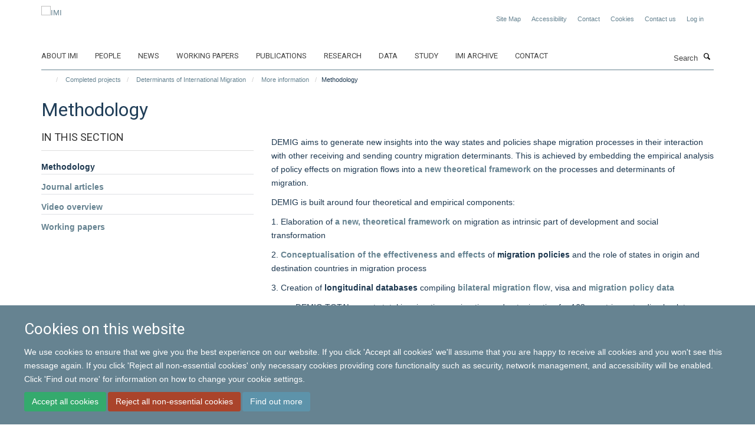

--- FILE ---
content_type: text/html;charset=utf-8
request_url: https://www.migrationinstitute.org/completed-projects/demig/more/method
body_size: 9860
content:
<!doctype html>
<html xmlns="http://www.w3.org/1999/xhtml" lang="en" xml:lang="en">

    <head><base href="https://www.migrationinstitute.org/completed-projects/demig/more/method/" />
        <meta charset="utf-8" />
        <meta name="viewport" content="width=device-width, initial-scale=1.0" />
        <meta name="apple-mobile-web-app-capable" content="yes" />
        <meta name="apple-mobile-web-app-title" content="Haiku" />
        
        <meta http-equiv="Content-Type" content="text/html; charset=utf-8" /><meta content="text/plain" name="DC.format" /><meta content="Web Page" name="DC.type" /><meta content="2015/03/31 - " name="DC.date.valid_range" /><meta content="2020-10-01T01:54:04+00:00" name="DC.date.modified" /><meta content="2017-08-24T00:29:07+00:00" name="DC.date.created" /><meta content="en" name="DC.language" /><meta name="og:title" content="Methodology" /><meta name="og:url" content="https://www.migrationinstitute.org/completed-projects/demig/more/method" /><meta name="twitter:card" content="summary_large_image" /><meta name="twitter:title" content="Methodology" /><meta name="generator" content="Plone - http://plone.org" /><meta itemprop="url" content="https://www.migrationinstitute.org/completed-projects/demig/more/method" /><title>Methodology — IMI</title>
        
        
        
        
        
    <link rel="stylesheet" type="text/css" media="screen" href="https://www.migrationinstitute.org/portal_css/Turnkey%20Theme/resourcecollective.cookielawcookielaw-cachekey-8d3fee94d332b6d2644af1a42072abf0.css" /><link rel="stylesheet" type="text/css" href="https://www.migrationinstitute.org/portal_css/Turnkey%20Theme/themebootstrapcssselect2-cachekey-43e4c347f262515ce28f69cf1769c973.css" /><link rel="stylesheet" type="text/css" href="https://www.migrationinstitute.org/portal_css/Turnkey%20Theme/themebootstrapcssmagnific.popup-cachekey-b9d20ec7c3ecf9a795d35eceb74af50b.css" /><link rel="stylesheet" type="text/css" media="screen" href="https://www.migrationinstitute.org/portal_css/Turnkey%20Theme/resourcecollective.covercsscover-cachekey-bcbffdf70d90757041297463b40f51f4.css" /><link rel="stylesheet" type="text/css" media="screen" href="https://www.migrationinstitute.org/portal_css/Turnkey%20Theme/resourcehaiku.coveroverlays-cachekey-4dd8c73b3029b3c6e2b8e2771bff6c28.css" /><link rel="stylesheet" type="text/css" href="https://www.migrationinstitute.org/portal_css/Turnkey%20Theme/resourcehaiku.coverhaiku.chooser-cachekey-e5248b2170b193f5762f862579da9622.css" /><link rel="stylesheet" type="text/css" href="https://www.migrationinstitute.org/portal_css/Turnkey%20Theme/resourcehaiku.widgets.imagehaiku.image.widget-cachekey-cfb48d119e44d1938111519053323b49.css" /><link rel="canonical" href="https://www.migrationinstitute.org/completed-projects/demig/more/method" /><link rel="search" href="https://www.migrationinstitute.org/@@search" title="Search this site" /><link rel="shortcut icon" type="image/x-icon" href="https://www.migrationinstitute.org/images/logos/favicon?v=c2f30dfe-c611-11f0-897c-77bfd2ab8f9f" /><link rel="apple-touch-icon" href="https://www.migrationinstitute.org/images/logos/apple-touch-icon?v=c2f30dff-c611-11f0-897c-77bfd2ab8f9f" /><script type="text/javascript" src="https://www.migrationinstitute.org/portal_javascripts/Turnkey%20Theme/resourcecollective.cookielawcookielaw_disabler-cachekey-95677d72aedaab44271cbf1c9e8fda65.js"></script><script type="text/javascript" src="https://www.migrationinstitute.org/portal_javascripts/Turnkey%20Theme/themebootstrapjsvendorrespond-cachekey-c9eb8442532371a656c965e266f342e6.js"></script><script type="text/javascript" src="https://www.migrationinstitute.org/portal_javascripts/Turnkey%20Theme/resourceplone.app.jquery-cachekey-f81b7418b9ae8abb42aa0b30c41e11d5.js"></script><script type="text/javascript" src="https://www.migrationinstitute.org/portal_javascripts/Turnkey%20Theme/++theme++bootstrap/js/vendor/bootstrap.js"></script><script type="text/javascript" src="https://www.migrationinstitute.org/portal_javascripts/Turnkey%20Theme/themebootstrapjspluginsvendorjquery.trunk8-cachekey-33fa0a5d185d294fbb8dc5df89e47be0.js"></script><script type="text/javascript" src="https://www.migrationinstitute.org/portal_javascripts/Turnkey%20Theme/plone_javascript_variables-cachekey-7d129c1a703be60a3f586a7763e85c86.js"></script><script type="text/javascript" src="https://www.migrationinstitute.org/portal_javascripts/Turnkey%20Theme/resourceplone.app.jquerytools-cachekey-b14fe0711035d1bc1a8cb8eb51aabc55.js"></script><script type="text/javascript" src="https://www.migrationinstitute.org/portal_javascripts/Turnkey%20Theme/mark_special_links-cachekey-38546f3bb03fa37a8574b93f4a90a14c.js"></script><script type="text/javascript" src="https://www.migrationinstitute.org/portal_javascripts/Turnkey%20Theme/resourceplone.app.discussion.javascriptscomments-cachekey-12c0daf8f1b71ddc85302d256239923e.js"></script><script type="text/javascript" src="https://www.migrationinstitute.org/portal_javascripts/Turnkey%20Theme/themebootstrapjspluginsvendorselect2-cachekey-f9180f294f429e1ad66dd0d41df5159f.js"></script><script type="text/javascript" src="https://www.migrationinstitute.org/portal_javascripts/Turnkey%20Theme/++theme++bootstrap/js/plugins/vendor/jquery.html5-placeholder-shim.js"></script><script type="text/javascript" src="https://www.migrationinstitute.org/portal_javascripts/Turnkey%20Theme/++theme++bootstrap/js/vendor/hammer.js"></script><script type="text/javascript" src="https://www.migrationinstitute.org/portal_javascripts/Turnkey%20Theme/themebootstrapjspluginshaikujquery.navigation-portlets-cachekey-0683b1f10c1c7d3abd4e5c41e2392297.js"></script><script type="text/javascript" src="https://www.migrationinstitute.org/portal_javascripts/Turnkey%20Theme/themebootstrapjspluginsvendormasonry-cachekey-cc5b95587ba9aa79d66cfb079f9a20b7.js"></script><script type="text/javascript" src="https://www.migrationinstitute.org/portal_javascripts/Turnkey%20Theme/themebootstrapjspluginsvendorimagesloaded-cachekey-1bbd3ab21dc6ed9359225e877d4e9f0a.js"></script><script type="text/javascript" src="https://www.migrationinstitute.org/portal_javascripts/Turnkey%20Theme/++theme++bootstrap/js/plugins/vendor/jquery.lazysizes.js"></script><script type="text/javascript" src="https://www.migrationinstitute.org/portal_javascripts/Turnkey%20Theme/++theme++bootstrap/js/plugins/vendor/jquery.magnific.popup.js"></script><script type="text/javascript" src="https://www.migrationinstitute.org/portal_javascripts/Turnkey%20Theme/themebootstrapjspluginsvendorjquery.toc-cachekey-04d48efc92e8c86db0710757c52462ac.js"></script><script type="text/javascript" src="https://www.migrationinstitute.org/portal_javascripts/Turnkey%20Theme/++theme++bootstrap/js/turnkey-various.js"></script><script type="text/javascript" src="https://www.migrationinstitute.org/portal_javascripts/Turnkey%20Theme/resourcecollective.coverjsmain-cachekey-f8ce72d0ce1b68427a19469e87c3bb6d.js"></script><script type="text/javascript" src="https://www.migrationinstitute.org/portal_javascripts/Turnkey%20Theme/resourcecollective.cookielawcookielaw_banner-cachekey-61792696c12d5a65a1f4252449021ff3.js"></script><script type="text/javascript">
        jQuery(function($){
            if (typeof($.datepicker) != "undefined"){
              $.datepicker.setDefaults(
                jQuery.extend($.datepicker.regional[''],
                {dateFormat: 'mm/dd/yy'}));
            }
        });
        </script><script>(function(w,d,s,l,i){w[l]=w[l]||[];w[l].push({'gtm.start':
new Date().getTime(),event:'gtm.js'});var f=d.getElementsByTagName(s)[0],
j=d.createElement(s),dl=l!='dataLayer'?'&l='+l:'';j.async=true;j.src=
'https://www.googletagmanager.com/gtm.js?id='+i+dl;f.parentNode.insertBefore(j,f);
})(window,document,'script','dataLayer','GTM-P7V6XF');</script><script async="" src="https://www.googletagmanager.com/gtag/js?id=UA-264203-9"></script><script>
  window.dataLayer = window.dataLayer || [];
  function gtag(){dataLayer.push(arguments);}
  gtag('js', new Date());

  gtag('config', 'UA-110824523-1');
</script><script async="" src="https://www.googletagmanager.com/gtag/js?id=G-QVKDXSC1ZX"></script><script>
window.dataLayer = window.dataLayer || [];
function gtag(){dataLayer.push(arguments);}
gtag('js', new Date());
gtag('config', 'G-QVKDXSC1ZX');
</script>
    <link href="https://www.migrationinstitute.org/++theme++sublime-east-bay/screen.css" rel="stylesheet" />
  
    <link href="https://www.migrationinstitute.org/++theme++sublime-east-bay/style.css" rel="stylesheet" />
  <style type="text/css" class="extra-css" id="global-extra-css">.label-primary {
    background-color: #98a7ae !important;
}

.text-info {
    color: #668391 !important;
}

h4.text-info {
    font-size: 1.23077rem;
}

p.details {
    font-size: 13px;
}

/* To be removed when the social media widget is ready */
.icons-breadcrumbs
{ text-align: right; margin: 0px; }
.icons-breadcrumbs ul
{ margin: 0px; }
.icons-breadcrumbs i
{ width: 30px !important; height: 30px !important; line-height: 30px !important; font-size: 13px !important; }</style></head>

    <body class="template-view portaltype-turnkeypage site-Plone section-completed-projects subsection-demig subsection-demig-more subsection-demig-more-method userrole-anonymous no-toolbar mount-007" dir="ltr"><div id="cookienotification">

    <div class="container">
    
        <div class="row">
        
            <div class="col-md-12">
                <h2>
                    Cookies on this website
                </h2>
                
            </div>
        
            <div class="col-md-12">
                <p>
                    We use cookies to ensure that we give you the best experience on our website. If you click 'Accept all cookies' we'll assume that you are happy to receive all cookies and you won't see this message again. If you click 'Reject all non-essential cookies' only necessary cookies providing core functionality such as security, network management, and accessibility will be enabled. Click 'Find out more' for information on how to change your cookie settings.
                </p>
                
            </div>
    
            <div class="col-md-12">
                <a class="btn btn-success cookie-continue" href="https://www.migrationinstitute.org/@@enable-cookies?&amp;came_from=https://www.migrationinstitute.org/completed-projects/demig/more/method">Accept all cookies</a>
                <a class="btn btn-danger cookie-disable" href="https://www.migrationinstitute.org/@@disable-cookies?came_from=https://www.migrationinstitute.org/completed-projects/demig/more/method">Reject all non-essential cookies</a>
                <a class="btn btn-info cookie-more" href="https://www.migrationinstitute.org/cookies">Find out more</a>
            </div> 
            
        </div>
    
    </div>
     
</div><div id="site-wrapper" class="container-fluid">

            <div class="modal fade" id="modal" tabindex="-1" role="dialog" aria-hidden="true"></div>

            

            

            <div id="site-header" class="container">

                <div id="site-status"></div>

                

                <header class="row">
                    <div class="col-xs-10 col-sm-6">
                        <a id="primary-logo" title="IMI" href="https://www.migrationinstitute.org"><img src="https://www.migrationinstitute.org/images/logos/imi_logo_nov24.jpg" alt="IMI" /></a>
                    </div>
                    <div class="col-sm-6 hidden-xs">
                        <div class="heading-spaced">
                            <div id="site__secondary-logo">
                                
                            </div>
                            <div id="site-actions">

        <ul class="list-unstyled list-inline text-right">
    
            
    
            
                
                    <li id="siteaction-sitemap">
                        <a href="https://www.migrationinstitute.org/sitemap" title="" accesskey="3">Site Map</a>
                    </li>
                
            
            
                
                    <li id="siteaction-accessibility">
                        <a href="https://www.migrationinstitute.org/accessibility" title="" accesskey="0">Accessibility</a>
                    </li>
                
            
            
                
                    <li id="siteaction-contact">
                        <a href="https://www.migrationinstitute.org/about/contact" title="" accesskey="9">Contact</a>
                    </li>
                
            
            
                
                    <li id="siteaction-cookie-policy">
                        <a href="https://www.migrationinstitute.org/cookies" title="" accesskey="">Cookies</a>
                    </li>
                
            
            
                
                    <li id="siteaction-contact-us">
                        <a href="https://www.migrationinstitute.org/about-us/contact-us" title="" accesskey="">Contact us</a>
                    </li>
                
            
            
                
                    <li id="siteaction-login">
                        <a href="https://www.migrationinstitute.org/login" title="" accesskey="">Log in</a>
                    </li>
                
            
    
        </ul>
    </div><div class="social-following item-actions brand-icons">
    </div>
                        </div>
                    </div>
                    <div class="col-xs-2 visible-xs">
                        <a href="#mmenu" role="button" class="btn btn-default" aria-label="Toggle menu">
                            <i class="glyphicon glyphicon-menu"></i>
                        </a>
                    </div>
                </header>

                <nav role="navigation">
                    <div class="row">
                        <div class="col-sm-10">
                            <div id="site-bar" class="collapse navbar-collapse">

	    <ul class="nav navbar-nav">

            

	            <li class="dropdown" id="portaltab-about-imi">
	                <a href="https://www.migrationinstitute.org/about-imi" title="" data-toggle="">About IMI</a>
                    
	            </li>

            
            

	            <li class="dropdown" id="portaltab-people">
	                <a href="https://www.migrationinstitute.org/people" title="" data-toggle="">People</a>
                    
	            </li>

            
            

	            <li class="dropdown" id="portaltab-news">
	                <a href="https://www.migrationinstitute.org/news" title="" data-toggle="">News</a>
                    
	            </li>

            
            

	            <li class="dropdown" id="portaltab-working-paper-series">
	                <a href="https://www.migrationinstitute.org/working-paper-series" title="" data-toggle="">Working papers</a>
                    
	            </li>

            
            

	            <li class="dropdown" id="portaltab-publications-aggregator">
	                <a href="https://www.migrationinstitute.org/publications-aggregator" title="" data-toggle="">Publications</a>
                    
	            </li>

            
            

	            <li class="dropdown" id="portaltab-projects">
	                <a href="https://www.migrationinstitute.org/projects" title="" data-toggle="">Research</a>
                    
	            </li>

            
            

	            <li class="dropdown" id="portaltab-data">
	                <a href="https://www.migrationinstitute.org/data" title="" data-toggle="">Data</a>
                    
	            </li>

            
            

	            <li class="dropdown" id="portaltab-study">
	                <a href="https://www.migrationinstitute.org/study" title="" data-toggle="">Study</a>
                    
	            </li>

            
            

	            <li class="dropdown" id="portaltab-imi-archive">
	                <a href="https://www.migrationinstitute.org/imi-archive" title="" data-toggle="">IMI Archive</a>
                    
	            </li>

            
            

	            <li class="dropdown" id="portaltab-contact-1">
	                <a href="https://www.migrationinstitute.org/contact-1" title="" data-toggle="">Contact</a>
                    
	            </li>

            

            

	    </ul>

    </div>
                        </div>
                        <div class="col-sm-2">
                            <form action="https://www.migrationinstitute.org/@@search" id="site-search" class="form-inline" role="form">
                                <div class="input-group">
                                    <label class="sr-only" for="SearchableText">Search</label>
                                    <input type="text" class="form-control" name="SearchableText" id="SearchableText" placeholder="Search" />
                                    <span class="input-group-btn">
                                        <button class="btn" type="submit" aria-label="Search"><i class="glyphicon-search"></i></button>
                                    </span>
                                </div>
                            </form>
                        </div>
                    </div>
                </nav>

                <div class="container">
                    <div class="row">
                        <div class="col-md-12">
                            <ol class="breadcrumb" id="site-breadcrumbs"><li><a title="Home" href="https://www.migrationinstitute.org"><span class="glyphicon glyphicon-home"></span></a></li><li><a href="https://www.migrationinstitute.org/completed-projects">Completed projects</a></li><li><a href="https://www.migrationinstitute.org/completed-projects/demig">Determinants of International Migration</a></li><li><a href="https://www.migrationinstitute.org/completed-projects/demig/more">More information</a></li><li class="active">Methodology</li></ol>
                        </div>
                    </div>
                </div>

            </div>

            <div id="content" class="container ">

                            

                            

            

        <div itemscope="" itemtype="http://schema.org/Thing">

            <meta itemprop="url" content="https://www.migrationinstitute.org/completed-projects/demig/more/method" />

            
                <div id="above-page-header">
    

</div>
            

            
                
                
                    
                        <div class="page-header">
                            <div class="row">
                                    
                                <div class="col-xs-12 col-sm-12">
                                    
                                    
                                        <h1>
                                            <span itemprop="name">Methodology</span>
                                            <small>
                                                
                                            </small>
                                        </h1>
                                    
                                    
                                    
                                        <div id="below-page-title">
</div>
                                    
                                    
                                </div>
                                    
                                
                                            
                            </div>
                        </div>
                    
                    
                    
                    
                 
            

            
                <div id="below-page-header"></div>
            

            
                <div id="above-page-content"></div>
            

            
                <div class="row">
        
                    <div id="site-content" class="col-sm-8 col-sm-push-4">

                        

                            
                                
                            

                            
                                
                                    
                                        
                                    
                                
                            

                            
                                
                                    
                                
                            
            
                            <div class="row">
                                <div id="site-content-body" class="col-sm-12">
            
                                    
                        
                    <div class="rich-text"><div><p>DEMIG aims to generate new insights into the way states and policies shape migration processes in their interaction with other receiving and sending country migration determinants. This is achieved by embedding the empirical analysis of policy effects on migration flows into a <a title="" href="https://www.migrationinstitute.org/publications/wp-100-14" target="_self">new theoretical framework</a> on the processes and determinants of migration.</p>
<p>DEMIG is built around four theoretical and empirical components:</p>
<p>1. Elaboration of <strong><a title="" href="https://www.migrationinstitute.org/publications/wp-100-14" target="_self">a new, theoretical framework</a> </strong>on migration as intrinsic part of development and social transformation</p>
<p>2. <a title="" href="https://www.migrationinstitute.org/publications/wp-32-11" target="_self">Conceptualisation of the effectiveness and effects</a> of <b>migration policies </b>and the role of states in <span>origin</span> and <span>destination</span> countries in migration process</p>
<p>3. Creation of <b>longitudinal databases </b>compiling <a title="" href="https://www.migrationinstitute.org/publications/wp-88-14" target="_self">bilateral migration flow</a>, visa and <a title="" href="https://www.migrationinstitute.org/publications/wp-87-14" target="_self">migration policy data</a></p>
<ul>
<li>DEMIG TOTAL reports total immigration, emigration and net migration for 163 countries extending back to over one century</li>
<li>DEMIG C2C (‘country-to-country’) covers bilateral migration flow data for 34 reporting countries mainly covering the 1946-2011 period</li>
<li>DEMIG POLICY tracks over 6,500 migration policy changes in 45 countries over the 1946-2013 period</li>
<li>DEMIG VISA is a global panel of bilateral entry and exit travel visa requirements covering the 1973-2013 period</li>
</ul>
<p>4. <b>Empirical studies</b> on the role of states and policies in migration processes</p>
<ul>
<li><b>Quantitative tests </b>on the effects of migration policies applying a double comparative, longitudinal design</li>
<li><b>Qualitative case studies</b> and comparisons to gain a deeper understanding of the role of states and border regimes in migration processes</li>
</ul></div></div>

                
                                    
                                </div>
            
                                
            
                            </div>
            
                            
                                <div id="below-page-body">

    


</div>
                            
                        
        
                    </div>
        
                    <div class="site-sidebar col-sm-4 col-sm-pull-8">
        
                        <div id="aside-page-content"></div>
              
                        
                            
    
    

        <div class=" ">
            
            <div class="panel panel-default nav-style-two-levels">
                <div class="panel-heading">In this section</div>
                <div class="panel-body">

                    
                    
                    
                        <ul class="nav nav-pills nav-stacked">
                            
                                
                                    <li class="active">
                                        <a href="https://www.migrationinstitute.org/completed-projects/demig/more/method" title="">Methodology</a>
                                        
                                    </li>
                                
                            
                            
                                
                                    <li>
                                        <a href="https://www.migrationinstitute.org/completed-projects/demig/more/publications" title="">Journal articles</a>
                                        
                                    </li>
                                
                            
                            
                                
                                    <li>
                                        <a href="https://www.migrationinstitute.org/completed-projects/demig/more/video-overview" title="">Video overview</a>
                                        
                                    </li>
                                
                            
                            
                                
                                    <li>
                                        <a href="https://www.migrationinstitute.org/completed-projects/demig/more/working-papers" title="">Working papers</a>
                                        
                                    </li>
                                
                            
                        </ul>
                    

                </div>
            </div> 
            
        </div>

    



                        
        
                    </div>
        
                </div>
            

            
                <div id="below-page-content"></div>
            
            
        </div>

    

            



    <div class="visualClear"><!-- --></div>

    <div class="documentActions">
        

        

    </div>



        
                        </div>

            <footer id="site-footer" class="container" itemscope="" itemtype="http://schema.org/WPFooter">
        <hr />
        





    <div class="row" style="margin-bottom:20px">

        <div class="col-md-4">
            
        </div>

        <div class="col-md-8">
            
                <div id="site-copyright">
                    ©
                    2025
                    International Migration Institute
                </div>
            
            
                <ul id="footer-nav" class="list-inline">
                    
                        <li>
                            <a href="http://www.admin.ox.ac.uk/foi" target="_blank" rel="noopener">Freedom of Information</a>
                        </li>
                    
                    
                        <li>
                            <a href="http://www.admin.ox.ac.uk/dataprotection/privacypolicy" target="_blank" rel="noopener">Privacy Policy</a>
                        </li>
                    
                    
                        <li>
                            <a href="http://www.ox.ac.uk/copyright" target="_blank" rel="noopener">Copyright Statement</a>
                        </li>
                    
                    
                        <li>
                            <a href="http://www.ox.ac.uk/accessibility" target="_blank" rel="noopener">Accessibility Statement</a>
                        </li>
                    
                </ul>
            
        </div>
    </div>





    <div id="site-actions-footer" class="visible-xs-block" style="margin:20px 0">

        <ul class="list-unstyled list-inline text-center">

            
                
                    <li id="siteaction-sitemap">
                        <a href="https://www.migrationinstitute.org/sitemap" title="Site Map" accesskey="3">Site Map</a>
                    </li>
                
            
            
                
                    <li id="siteaction-accessibility">
                        <a href="https://www.migrationinstitute.org/accessibility" title="Accessibility" accesskey="0">Accessibility</a>
                    </li>
                
            
            
                
                    <li id="siteaction-contact">
                        <a href="https://www.migrationinstitute.org/about/contact" title="Contact" accesskey="9">Contact</a>
                    </li>
                
            
            
                
                    <li id="siteaction-cookie-policy">
                        <a href="https://www.migrationinstitute.org/cookies" title="Cookies" accesskey="">Cookies</a>
                    </li>
                
            
            
                
                    <li id="siteaction-contact-us">
                        <a href="https://www.migrationinstitute.org/about-us/contact-us" title="Contact us" accesskey="">Contact us</a>
                    </li>
                
            
            
                
                    <li id="siteaction-login">
                        <a href="https://www.migrationinstitute.org/login" title="Log in" accesskey="">Log in</a>
                    </li>
                
            

        </ul>
    </div>







    <div id="powered-by-haiku" class="row">
        <div class="col-xs-12 text-center">
            <a href="http://fry-it.com/haiku" target="_blank" rel="noopener"><img src="https://www.migrationinstitute.org/++theme++bootstrap/images/powered-by-haiku.jpg" alt="powered by Haiku" /></a>
        </div>
    </div>





    </footer>

        </div><div id="haiku-mmenu">

            <nav id="mmenu" data-counters="true" data-searchfield="true" data-title="Menu" data-search="true">
                <ul>
                    <li>


    <a href="https://www.migrationinstitute.org/about-imi" class="state-published" title="">
        <span>About IMI</span>
    </a>

</li>
<li>


    <a href="https://www.migrationinstitute.org/people" class="state-published" title="The International Migration Institute gathers an international network of social scientists committed to advancing a long-term, evidence-based understanding of migration as an intrinsic part of global change and development.">
        <span>People</span>
    </a>

<ul>
<li>


    <a href="https://www.migrationinstitute.org/people/olayo-mendez" class="state-published" title="Alejandro is pursuing a DPhil in International Development at the Oxford Department of International Development (ODID). His research proposal is titled ‘Migration and Humanitarian Aid along The Mexican Migration Corridor’. He is supervised by Hein de Haas.">
        <span>Alejandro Olayo-Méndez </span>
    </a>

</li>
<li>


    <a href="https://www.migrationinstitute.org/people/section-categories" class="state-published" title="">
        <span>Section categories</span>
    </a>

</li>
<li>


    <a href="https://www.migrationinstitute.org/people/web-page-categories" class="state-published" title="">
        <span>Web Page categories</span>
    </a>

</li>

</ul>
</li>
<li>


    <a href="https://www.migrationinstitute.org/news" class="state-published" title="">
        <span>News</span>
    </a>

</li>
<li>


    <a href="https://www.migrationinstitute.org/working-paper-series" class="state-published" title="">
        <span>Working papers</span>
    </a>

<ul>
<li>


    <a href="https://www.migrationinstitute.org/publications?tab=Working%20paper" class="state-published" title="">
        <span>Working papers</span>
    </a>

</li>

</ul>
</li>
<li>


    <a href="https://www.migrationinstitute.org/publications-aggregator" class="state-published" title="">
        <span>Publications</span>
    </a>

</li>
<li>


    <a href="https://www.migrationinstitute.org/projects" class="state-published" title="IMI links a wide body of research projects conducted at IMI Oxford and IMI Amsterdam and those that have developed from collaborations between former IMI colleagues. Both current and past research projects are presented here.">
        <span>Research</span>
    </a>

<ul>
<li>


    <a href="https://www.migrationinstitute.org/projects/1" class="state-published" title="Migration has fundamental implications for development and social change in destination and origin countries. We analyse how migration affects social, cultural and economic change as well as patterns of inequality. We focus on understanding why migration has more positive outcomes in some contexts, while more negative outcomes in others.">
        <span>Development, inequality and change</span>
    </a>

</li>
<li>


    <a href="https://www.migrationinstitute.org/projects/2" class="state-published" title="Globalisation has dramatically increased the scope for migrants and their descendants to sustain long-distance links with origin societies, often over generations. We focus on how diasporas are formed; their impact on identity; the roles of migrant and diaspora organisations; and whether diasporas challenge classical models of immigrant integration and the nation state.">
        <span>Diasporas and identity</span>
    </a>

</li>
<li>


    <a href="https://www.migrationinstitute.org/projects/3" class="state-published" title="Development processes shape human mobility in fundamental and often counter-intuitive ways. We examine how internal and international migration is driven by wider social, economic, technological and political transformations. Our research challenges assumptions that development will reduce migration and the sedentary foundations of much research and policy.">
        <span>Drivers and dynamics</span>
    </a>

</li>
<li>


    <a href="https://www.migrationinstitute.org/projects/4" class="state-published" title="The effectiveness of migration policies is highly contested. We examine the changing role of origin and destination states in migration processes by analysing their explicit attempts to intervene through migration policies and the impact of other policy areas, such as trade and taxation. Our research helps to understand why policies often fail to meet their stated objectives.">
        <span>Policy and states</span>
    </a>

</li>
<li>


    <a href="https://www.migrationinstitute.org/projects/mobilewelfare" class="state-published" title="Understanding the role of welfare systems in destination and origin countries for migration patterns within and towards Europe">
        <span>European welfare systems in times of mobility</span>
    </a>

<ul>
<li>


    <a href="https://www.migrationinstitute.org/projects/mobilewelfare/more" class="state-published" title="">
        <span>More information</span>
    </a>

</li>

</ul>
</li>
<li>


    <a href="https://www.migrationinstitute.org/projects/participation-of-turkish-migrants-in-the-public-sphere-via-trade-unions-in-selected-european-states" class="state-published" title="The research project aims to explore Turkish migrant workers’ participation and representation at trade unions and works councils in the UK, Germany, and the Netherlands, which operate under the same EU legislation but have different citizenship regimes, migration policies and labour market systems">
        <span>Participation of Turkish migrants in the public sphere via trade unions in selected European states</span>
    </a>

</li>
<li>


    <a href="https://www.migrationinstitute.org/projects/research-and-evidence-facility" class="state-published" title="In support of the EU Trust Fund, which was set up in November 2015 to address challenges of instability and migration, a Research and Evidence Facility (REF) has been created to collate and produce evidence and policy relevant knowledge">
        <span>Research and Evidence Facility</span>
    </a>

</li>
<li>


    <a href="https://www.migrationinstitute.org/projects/migration-as-development-made" class="state-published" title="This project develops new theoretical and empirical approaches to gain a fundamental understanding of the relation between development processes and human migration. While prior analyses focused on a limited number of economic and demographic ‘predictor’ variables, this project applies a broader concept of development to examine how internal and international migration trends and patterns are shaped by wider social, economic, technological and political transformations.">
        <span>Migration as Development (MADE)</span>
    </a>

</li>

</ul>
</li>
<li>


    <a href="https://www.migrationinstitute.org/data" class="state-published" title="IMI has created a number of important databases through its research and is committed to making these available where possible to facilitate collaboration and inform policy and public debates on international migration.">
        <span>Data</span>
    </a>

<ul>
<li>


    <a href="https://www.migrationinstitute.org/data/demig-data" class="state-published" title="">
        <span>DEMIG data</span>
    </a>

<ul>
<li>


    <a href="https://www.migrationinstitute.org/data/demig-data/demig-c2c-data" class="state-published" title="The DEMIG C2C (country-to-country) database contains bilateral migration flow data for 34 reporting countries and from up to 236 countries over the 1946–2011 period. It includes data for inflows, outflows and net flows, respectively for citizens, foreigners and/or citizens and foreigners combined, depending on the reporting countries. The DEMIG C2C database was compiled through extensive data collection and digitalisation of historical national statistics as well as current electronic sources. It provides a unique opportunity to construct migration flows from many origin countries to the 34 reporting countries, as well as return flows.">
        <span>DEMIG C2C data</span>
    </a>

</li>
<li>


    <a href="https://www.migrationinstitute.org/data/demig-data/demig-policy-1" class="state-published" title="DEMIG POLICY tracks more than 6,500 migration policy changes enacted by 45 countries around the world mostly in the 1945-2013 period. The policy measures are coded according to the policy area and migrant group targeted, as well as the change in restrictiveness they introduce in the existing legal system. The database allows for both quantitative and qualitative research on the long-term evolution and effectiveness of migration policies.">
        <span>DEMIG POLICY data</span>
    </a>

</li>
<li>


    <a href="https://www.migrationinstitute.org/data/demig-data/demig-total-data" class="state-published" title="DEMIG TOTAL reports immigration, emigration and net migration flows for up to 161 countries covering various periods of time from the early 1800s to 2011, disaggregating total flows of citizens and foreigners whenever possible. The database allows for quantitative analysis of the long-term evolution of international migration.">
        <span>DEMIG TOTAL data</span>
    </a>

</li>
<li>


    <a href="https://www.migrationinstitute.org/data/demig-data/demig-visa-data" class="state-published" title="DEMIG VISA is a new database that tracks annual bilateral travel visa requirements for 237 nationalities in 214 countries over the 1973–2013 period. The database was developed as part of the ERC-funded DEMIG project (2009-2014) at the University of Oxford. DEMIG aimed at generating new theoretical and empirical insights into the way states and policies shape migration processes in their interaction with other migration determinants.">
        <span>DEMIG VISA data</span>
    </a>

</li>

</ul>
</li>
<li>


    <a href="https://www.migrationinstitute.org/data/eumagine-data" class="state-published" title="">
        <span>EUMAGINE data</span>
    </a>

<ul>
<li>


    <a href="https://www.migrationinstitute.org/data/eumagine-data/eumagine-data" class="state-published" title="EUMAGINE: Imagining Europe from the Outside investigated the impact of perceptions of human rights and democracy on migration aspirations and decisions. Funded by the European Commission under the Seventh Framework Programme, the EUMAGINE project involved more than thirty researchers in seven countries who worked to understand how people in Morocco, Senegal, Turkey and Ukraine relate to the possibility of migration. Following the end of the project in 2013, its data is now available to interested researchers.">
        <span>EUMAGINE data</span>
    </a>

</li>

</ul>
</li>
<li>


    <a href="https://www.migrationinstitute.org/data/themis-data" class="state-published" title="">
        <span>THEMIS data</span>
    </a>

<ul>
<li>


    <a href="https://www.migrationinstitute.org/data/themis-data/themis-data" class="state-published" title="Theorizing the Evolution of European Migration Systems (THEMIS) was a four-year project which took a fresh look at how patterns of migration to Europe develop, focusing on the conditions that encourage initial moves by pioneer migrants to become established migration systems (or not). Following the end of the project its data is now available to interested researchers through the UK Data Service [click through section to access link]">
        <span>THEMIS data</span>
    </a>

</li>

</ul>
</li>

</ul>
</li>
<li>


    <a href="https://www.migrationinstitute.org/study" class="state-published" title="">
        <span>Study</span>
    </a>

<ul>
<li>


    <a href="https://www.migrationinstitute.org/study/study-landing-page" class="state-published" title="">
        <span>Study</span>
    </a>

</li>

</ul>
</li>
<li>


    <a href="https://www.migrationinstitute.org/imi-archive" class="state-published" title="">
        <span>IMI Archive</span>
    </a>

<ul>
<li>


    <a href="https://www.migrationinstitute.org/imi-archive/events" class="state-published" title="">
        <span>Events</span>
    </a>

</li>
<li>


    <a href="https://www.migrationinstitute.org/imi-archive/news" class="state-published" title="">
        <span>News &amp; media</span>
    </a>

</li>

</ul>
</li>
<li>


    <a href="https://www.migrationinstitute.org/contact-1" class="state-published" title="">
        <span>Contact</span>
    </a>

</li>

                </ul>
            </nav>

            <script type="text/javascript">
                $(document).ready(function() {
                    var menu = $("#mmenu");
                    menu.mmenu({
                        navbar: {title: menu.data("title")},
                        counters: menu.data("counters"),
                        searchfield: menu.data("search") ? {"resultsPanel": true} : {},
                        navbars: menu.data("search") ? {"content": ["searchfield"]} : {}
                    });
                    // fix for bootstrap modals
                    // http://stackoverflow.com/questions/35038146/bootstrap-modal-and-mmenu-menu-clashing
                    $(".mm-slideout").css("z-index", "auto");
                });
            </script>

         </div>

    <script type="text/javascript">
        function deleteAllCookies() {
            var cookies = document.cookie.split("; ");
            for (var c = 0; c < cookies.length; c++) {
                if (!HAIKU_ALLOWED_COOKIES.some(v => cookies[c].includes(v))) {
                    var d = window.location.hostname.split(".");
                    while (d.length > 0) {    
                        var cookieBase1 = encodeURIComponent(cookies[c].split(";")[0].split("=")[0]) + '=; expires=Thu, 01-Jan-1970 00:00:01 GMT; domain=' + d.join('.') + '; path=';
                        var cookieBase2 = encodeURIComponent(cookies[c].split(";")[0].split("=")[0]) + '=; expires=Thu, 01-Jan-1970 00:00:01 GMT; domain=.' + d.join('.') + '; path=';
                        var p = location.pathname.split('/');
                        document.cookie = cookieBase1 + '/';
                        document.cookie = cookieBase2 + '/';
                        while (p.length > 0) {
                            document.cookie = cookieBase1 + p.join('/');
                            document.cookie = cookieBase2 + p.join('/');
                            p.pop();
                        };
                        d.shift();
                    }
                }
            }
        };
        if (!(document.cookie.includes('haiku_cookies_enabled'))) {
            deleteAllCookies();
        }
    </script>
    
</body>

</html>

--- FILE ---
content_type: text/css
request_url: https://www.migrationinstitute.org/++theme++sublime-east-bay/screen.css
body_size: 6041
content:
@import url(//fonts.googleapis.com/css?family=Roboto);@import url(//fonts.googleapis.com/css?family=Roboto);.clearfix:before,.clearfix:after {content: " ";display: table;}.clearfix:after {clear: both;}.center-block {display: block;margin-left: auto;margin-right: auto;}.pull-right {float: right !important;}.pull-left {float: left !important;}.hide {display: none !important;}.show {display: block !important;}.invisible {visibility: hidden;}.text-hide {font: 0/0 a;color: transparent;text-shadow: none;background-color: transparent;border: 0;}.hidden {display: none !important;}.affix {position: fixed;}@-ms-viewport {width: device-width;}.visible-xs {display: none !important;}.visible-sm {display: none !important;}.visible-md {display: none !important;}.visible-lg {display: none !important;}.visible-xs-block,.visible-xs-inline,.visible-xs-inline-block,.visible-sm-block,.visible-sm-inline,.visible-sm-inline-block,.visible-md-block,.visible-md-inline,.visible-md-inline-block,.visible-lg-block,.visible-lg-inline,.visible-lg-inline-block {display: none !important;}.visible-print {display: none !important;}.visible-print-block {display: none !important;}.visible-print-inline {display: none !important;}.visible-print-inline-block {display: none !important;}body.mceContentBody h1,body.mceContentBody h2,body.mceContentBody h3,body.mceContentBody h4,body.mceContentBody h5,body.mceContentBody h6 {font-style: normal;font-weight: 300;line-height: 1.4;margin-bottom: 0.5rem;margin-top: 0.2rem;text-rendering: optimizeLegibility;}html,body {font-size: 13px;}body {color: #1d3850;font-family: "helvetica neue", helvetica, arial, sans-serif;}span.figure span.image-caption,figure figcaption {background: #668391;}::-moz-selection {background: #fefeca;}::selection {background: #fefeca;}h1,.heading-1 {font-size: 2.46154rem;}h2,.heading-2 {font-size: 2.15385rem;}h3,.heading-3 {font-size: 2rem;}h4,.heading-4 {font-size: 1.61538rem;}h5,.heading-5 {font-size: 1.23077rem;}h6,.heading-6 {font-size: 1rem;}h1,h2,h3,h4,h5,h6,.heading-1,.heading-2,.heading-3,.heading-4,.heading-5,.heading-6 {color: #203e58;font-family: "Roboto", helvetica, arial, sans-serif;}p,li {color: #1d3850;}blockquote {color: #668391;}blockquote span {color: #668391;font-family: "helvetica neue", helvetica, arial, sans-serif;}a {color: #668391;}a:hover,a:active,a:focus {color: #5b7582;}.details,.detail {color: #1D3850;}.rich-text h1 {font-size: 1.23077rem;}.rich-text h2 {font-size: 1.07692rem;}.rich-text h3 {font-size: 1.33333rem;}.rich-text h4 {font-size: 1.07692rem;}.rich-text h5 {font-size: 0.82051rem;}.rich-text h6 {font-size: 0.66667rem;}.alert-success {background-color: #bfebd4;border-color: #98dfba;color: #34AA6D;}.alert-success hr {border-top-color: #84d9ad;}.alert-success .alert-link {color: #288354;}.alert-info {background-color: #e3ecf0;border-color: #c1d6df;color: #5D93AA;}.alert-info hr {border-top-color: #b1cbd6;}.alert-info .alert-link {color: #49778b;}.alert-warning {background-color: #ebdfc7;border-color: #dec9a1;color: #AA853C;}.alert-warning hr {border-top-color: #d7bf8e;}.alert-warning .alert-link {color: #84682f;}.alert-danger {background-color: #ecc0b5;border-color: #e29d8c;color: #AA442B;}.alert-danger hr {border-top-color: #dd8c78;}.alert-danger .alert-link {color: #813421;}.box-plain h2,.box-plain .heading-2 {font-family: "Roboto", helvetica, arial, sans-serif;font-size: 1.38462rem;text-transform: uppercase;}.box-border-left,.box-border-right,.box-border-both {border-color: #668391;}.box-featured {background-color: #edf4fa;}#site-breadcrumbs li > a:hover {color: #668391;}.btn-secondary {transition: all 0.3s ease;background: #fff;border-color: #fff;border-bottom-right-radius: 0;border-top-right-radius: 0;border-right-width: 2px \9;color: #668391;font-size: 0.92308rem;margin: 0.76923rem 0;padding-right: 1.23077rem;position: relative;text-shadow: none;border-bottom-left-radius: 3px;border-top-left-radius: 3px;}.btn-secondary::after {transition: all 0.3s ease;content: "";position: absolute;top: 48.5%;margin-top: -1.15385rem;border-top: 1.15385rem solid transparent;border-bottom: 1.23077rem solid transparent;border-left: 1.15385rem solid;right: -1.23077rem;}.btn-secondary::after {z-index: 2;border-left-color: #fff;}.btn-secondary:hover {background: #a0b3bd;border-color: #a0b3bd;color: #fff;}.btn-secondary:hover::after {border-left-color: #a0b3bd;}.haiku-slideshow .btn-secondary:hover {transition: all 0.3s ease;background: #fff;border-color: #fff;border-bottom-right-radius: 0;border-top-right-radius: 0;border-right-width: 2px \9;color: #668391;font-size: 0.92308rem;margin: 0.76923rem 0;padding-right: 1.23077rem;position: relative;text-shadow: none;border-bottom-left-radius: 3px;border-top-left-radius: 3px;}.haiku-slideshow .btn-secondary:hover::after {transition: all 0.3s ease;content: "";position: absolute;top: 48.5%;margin-top: -1.15385rem;border-top: 1.15385rem solid transparent;border-bottom: 1.23077rem solid transparent;border-left: 1.15385rem solid;right: -1.23077rem;}.haiku-slideshow .btn-secondary:hover::after {z-index: 2;border-left-color: #fff;}.haiku-slideshow .btn-secondary:hover:hover {background: #edf4fa;border-color: #edf4fa;color: #668391;}.haiku-slideshow .btn-secondary:hover:hover::after {border-left-color: #edf4fa;}.btn-default,.link-button {transition: all 0.3s ease;background-color: #668391;border-color: #668391;color: #fff;text-shadow: none;border-radius: 3px;}.btn-default:hover,.btn-default:focus,.link-button:hover,.link-button:focus {background-color: #2c689c;color: #fff;}.btn-default .caret,.link-button .caret {border-bottom-color: #fff !important;border-top-color: #fff !important;}.btn-primary {transition: all 0.3s ease;background: #668391;border-color: #668391;border-bottom-right-radius: 0;border-top-right-radius: 0;border-right-width: 2px \9;color: #fff;font-size: 0.92308rem;margin: 0.76923rem 0;padding-right: 1.23077rem;position: relative;text-shadow: none;border-bottom-left-radius: 3px;border-top-left-radius: 3px;}.btn-primary::after {transition: all 0.3s ease;content: "";position: absolute;top: 48.5%;margin-top: -1.15385rem;border-top: 1.15385rem solid transparent;border-bottom: 1.23077rem solid transparent;border-left: 1.15385rem solid;right: -1.23077rem;}.btn-primary::after {z-index: 2;border-left-color: #668391;}.btn-primary:hover {background: #2c689c;border-color: #2c689c;color: #fff;}.btn-primary:hover::after {border-left-color: #2c689c;}.btn-outline {transition: all 0.3s ease;background-color: transparent;border-color: #668391;color: #668391;text-shadow: none;border-radius: 3px;}.btn-outline:hover,.btn-outline:focus {background-color: transparent;border-color: #2c689c;color: #668391;}.btn-success {transition: all 0.3s ease;background-color: #34AA6D;border-color: #34AA6D;color: #fff;text-shadow: none;border-radius: 3px;}.btn-success:hover,.btn-success:focus {background-color: #2c689c;color: #fff;}.btn-success .caret {border-bottom-color: #fff !important;border-top-color: #fff !important;}.btn-info {transition: all 0.3s ease;background-color: #5D93AA;border-color: #5D93AA;color: #fff;text-shadow: none;border-radius: 3px;}.btn-info:hover,.btn-info:focus {background-color: #2c689c;color: #fff;}.btn-info .caret {border-bottom-color: #fff !important;border-top-color: #fff !important;}.btn-danger {transition: all 0.3s ease;background-color: #AA442B;border-color: #AA442B;color: #fff;text-shadow: none;border-radius: 3px;}.btn-danger:hover,.btn-danger:focus {background-color: #2c689c;color: #fff;}.btn-danger .caret {border-bottom-color: #fff !important;border-top-color: #fff !important;}.btn-warning {transition: all 0.3s ease;background-color: #AA853C;border-color: #AA853C;color: #fff;text-shadow: none;border-radius: 3px;}.btn-warning:hover,.btn-warning:focus {background-color: #2c689c;color: #fff;}.btn-warning .caret {border-bottom-color: #fff !important;border-top-color: #fff !important;}.load-more-button {transition: all 0.3s ease;background-color: #f8f8f8;border-color: #f8f8f8;color: #fff;text-shadow: none;border: 1px solid #ddd;color: #444;}.load-more-button:hover,.load-more-button:focus {background-color: #2c689c;color: #fff;}.load-more-button .caret {border-bottom-color: #fff !important;border-top-color: #fff !important;}#events-calendar .fc-event,#events-calendar .fc-event-dot {background-color: #668391;}#events-calendar .fc-event {border-color: #668391;}#events-calendar .fc-today {background-color: white;color: #668391;}#events-calendar .fc-day-grid .table-bordered .fc-day {border-right-color: #eeeeee;}#events-calendar .fc-body .fc-row {border-bottom-color: #eeeeee;}#events-calendar .fc-view .table-bordered .fc-day-header {border-bottom-color: #668391;}#events-calendar .fc-day-top .fc-day-number {color: #666;}.comment .commentDate {color: #1D3850;}#cookienotification {background: #668391;}#cookienotification .cookielaw-buttons a.cookie-continue {border-radius: 3px;color: #668391;}#cookienotification .cookielaw-buttons a.cookie-continue:hover {background: #edf4fa;}.tile-header h1,.tile-header h2,.tile-header h3,.tile-header h4,.tile-header h5,.tile-header h6,.tile-header .heading-1,.tile-header .heading-2,.tile-header .heading-3,.tile-header .heading-4,.tile-header .heading-5,.tile-header .heading-6 {color: #203e58;text-transform: uppercase;}.cover-richtext-tile.rich-text h1 {border: 0;font-family: "Roboto", helvetica, arial, sans-serif;font-size: 2.46154rem;margin: 0 0 1.15385rem 0;padding-bottom: 0;padding-top: 0;text-transform: none;}.cover-list-tile .caption.caption-highlight {background-color: #668391;}.cover-col-background {background-color: #668391;}.tile-content .panel-default h3,.tile-content .panel-default .heading-3,.tile-header h3,.tile-header .heading-3 {font-size: 1.38462rem;}.cover-embed-tile .embed-description {background-color: #668391;}.dropzone {background: #edf4fa;border-color: #89b7de;}.dropzone .dz-message {color: #619fd3;}#haiku-feedback-tab a {background-color: #668391;font-family: "helvetica neue", helvetica, arial, sans-serif;}#haiku-feedback-tab a:hover {background-color: #516873;}.listing-item h4,.listing-item .media-heading {font-family: "helvetica neue", helvetica, arial, sans-serif;}.listing-filters {background-color: #edf4fa;border-color: #d9e8f4;}.form-control {background-color: #fff;border-color: #dfe1e4;border-radius: 3px;color: #171717;}.form-control:focus {border-color: #668391;box-shadow: none;outline: 0;}.form-control[disabled],.form-control[readonly],fieldset[disabled] .form-control {background-color: #dfe1e4;}/* Filters on haiku.software */#search-filters select.form-control {border-color: #668391;color: #668391;}/**
 * Easy form
 */.fieldPreview.orderable .fieldControls a {transition: all 0.3s ease;background-color: #5D93AA;border-color: #5D93AA;color: #fff;text-shadow: none;border-radius: 3px;}.fieldPreview.orderable .fieldControls a:hover,.fieldPreview.orderable .fieldControls a:focus {background-color: #2c689c;color: #fff;}.fieldPreview.orderable .fieldControls a .caret {border-bottom-color: #fff !important;border-top-color: #fff !important;}.fieldPreview.orderable .fieldControls a.schemaeditor-delete-field {transition: all 0.3s ease;background-color: #AA442B;border-color: #AA442B;color: #fff;text-shadow: none;}.fieldPreview.orderable .fieldControls a.schemaeditor-delete-field:hover,.fieldPreview.orderable .fieldControls a.schemaeditor-delete-field:focus {background-color: #2c689c;color: #fff;}.fieldPreview.orderable .fieldControls a.schemaeditor-delete-field .caret {border-bottom-color: #fff !important;border-top-color: #fff !important;}.form .extraActions #add-field button,.form .extraActions #add-fieldset button {transition: all 0.3s ease;background-color: #668391;border-color: #668391;color: #fff;text-shadow: none;border-radius: 3px;}.form .extraActions #add-field button:hover,.form .extraActions #add-field button:focus,.form .extraActions #add-fieldset button:hover,.form .extraActions #add-fieldset button:focus {background-color: #2c689c;color: #fff;}.form .extraActions #add-field button .caret,.form .extraActions #add-fieldset button .caret {border-bottom-color: #fff !important;border-top-color: #fff !important;}select.form-control,select {border-color: #dfe1e4;}/**
 * Select 2 styles
 */.select2-container .select2-selection {border-radius: 3px;border-color: #dfe1e4;}.select2-container.select2-container--open .select2-selection,.select2-container.select2-container--open .select2-dropdown {border-color: #668391;}body.subsection-test-table-gallery table.plain tr td p,body.subsection-test-table-gallery table.plain tr th p {font-family: "helvetica neue", helvetica, arial, sans-serif;}.mfp-figure figure figcaption .mfp-bottom-bar {background-color: #668391;}#contentchooser-content-show-button {background-color: #668391;font-family: "helvetica neue", helvetica, arial, sans-serif;}#contentchooser-content-show-button:hover {background-color: #516873;}#releases-accordion .release-title a {color: #3c4d55;}#hero.hero--center {background-color: #668391;}.glyphicon-twitter-bird,.glyphicon-twitter,.glyphicon-twitter-x {background-color: transparent;}.glyphicon-facebook,.glyphicon-blog,.glyphicon-instagram,.glyphicon-linkedin,.glyphicon-flickr,.glyphicon-orcid,.glyphicon-soundcloud,.glyphicon-vimeo,.glyphicon-youtube,.glyphicon-calendar {background-color: #668391;}.carousel-control .glyphicon-chevron-left,.carousel-control .glyphicon-chevron-right {background-color: #668391;}.carousel-control .glyphicon-chevron-left:hover,.carousel-control .glyphicon-chevron-left:active,.carousel-control .glyphicon-chevron-left:focus,.carousel-control .glyphicon-chevron-right:hover,.carousel-control .glyphicon-chevron-right:active,.carousel-control .glyphicon-chevron-right:focus {background-color: #3c4d55;}.glyphicon-calendar:hover,.glyphicon-calendar:active,.glyphicon-calendar:focus,.glyphicon-blog:hover,.glyphicon-blog:active,.glyphicon-blog:focus {background-color: #668391;}.social-media-icons .glyphicon-blog,.brand-icons .glyphicon-blog {background-color: #668391;}.social-media-icons .glyphicon-blog:hover,.brand-icons .glyphicon-blog:hover {background-color: #5b7582;}/* Haiku Voting */.rating-container .rating-stars {color: #668391;}span.figure small,figure small {background-color: transparent;color: #fff;}span.figure small.inverted,figure small.inverted {background-color: #668391;bottom: 0;padding: 5px 10px;right: 0;}/* Colors */.label-default,span[class*="label-state-"] {border-color: #668391;color: #668391;}.label-primary {background-color: #98a7ae;}.label-primary[href]:hover,.label-primary[href]:focus {background-color: #7b8f98;}.label-success {background-color: #34AA6D;}.label-success[href]:hover,.label-success[href]:focus {background-color: #288354;}.label-info {background-color: #5D93AA;}.label-info[href]:hover,.label-info[href]:focus {background-color: #49778b;}.label-warning {background-color: #AA853C;}.label-warning[href]:hover,.label-warning[href]:focus {background-color: #84682f;}.label-danger {background-color: #AA442B;}.label-danger[href]:hover,.label-danger[href]:focus {background-color: #813421;}.label-state-private {background-color: #AA853C;}.label-state-private[href]:hover,.label-state-private[href]:focus {background-color: #84682f;}.label-state-expired {background-color: #AA442B;}.label-state-expired[href]:hover,.label-state-expired[href]:focus {background-color: #813421;}.row-bordered {border-bottom-color: #dfe1e4;}ul.media-list li.media .media-heading {font-family: "helvetica neue", helvetica, arial, sans-serif;}ul.small-list a {color: #727295;}ul.small-list li.active a {color: #668391;}ul.formTabs {background: #edf4fa;}ul.formTabs li {color: #619fd3;}ul.formTabs.selected {background: #668391;}ul.formTabs.selected::after {border-color: #668391 transparent transparent transparent;}ul.small-list a {color: #1D3850;}ul.list-bordered li p {color: #1D3850;}.listing-item {border-bottom-color: #dfe1e4;}.list-scroll__control {background-color: rgba(102, 131, 145, 0.8);color: #fff;}.list-scroll__control:hover {background-color: #668391;color: #fff;}.masonry-grid h3 {border-bottom-color: #dfe1e4;}.mm-menu .mm-title,.mm-menu .mm-listview > li a:not(.mm-next) {color: #668391 !important;}.mm-menu .mm-title {font-size: 1.23077rem !important;font-weight: bold !important;}.modal .modal-dialog .modal-content {border-radius: 3px;}.modal .modal-dialog .modal-title {font-family: "helvetica neue", helvetica, arial, sans-serif;}.modal .modal-body .modal-sidebar h4 {border-bottom-color: #c6cacf;font-family: "Roboto", helvetica, arial, sans-serif;}.modal .modal-body::-webkit-scrollbar {background-color: #edf4fa;}.modal .modal-body::-webkit-scrollbar-track {background-color: #edf4fa;border-radius: 3px;}.modal .modal-body::-webkit-scrollbar-thumb {background-color: #89b7de;border-radius: 3px;}.navbar-inverse {background-color: #668391;border-color: transparent;}.pagination > li > a,.pagination > li > span {background-color: #edf4fa;border-radius: 3px;color: #75abd9;}.pagination > li.active > a,.pagination > li.active > span,.pagination > li.disabled > a,.pagination > li.disabled > span,.pagination > li > a:hover,.pagination > li > a:focus {background-color: #bdd7ed;color: #619fd3;}.list-accordion .panel-heading .panel-title {color: #1D3850;font-family: "helvetica neue", helvetica, arial, sans-serif;}.list-accordion .panel-heading .panel-title:hover {color: #1D3850;}.panel.panel-accordion .panel-heading .heading {color: #203e58;font-family: "helvetica neue", helvetica, arial, sans-serif;}.list-accordion .panel-collapse > .panel-body > .nav li a,.panel-collapse > .panel-body > .nav li a {color: #1D3850;}.site-sidebar .panel > .panel-heading {font-family: "Roboto", helvetica, arial, sans-serif;}.site-sidebar .panel > .panel-heading,.tile-content .panel > .panel-heading {font-size: 1.38462rem;}#site-content-sidebar .panel-default .panel-heading,.tile-content .panel-default .panel-heading {text-transform: uppercase;}.job-accordion .panel {border-bottom-color: #dfe1e4;}.job-accordion .panel .panel-heading a.panel-title {color: #668391;}.panel.panel-accordion .panel-heading .heading a:active,.panel.panel-accordion .panel-heading .heading a:focus,.panel.panel-accordion .panel-heading .heading a:hover {color: #727295;}#edit-bar {background-color: #668391;}#edit-bar li.active a,#edit-bar li.open a,#edit-bar .dropdown-menu {background-color: #7a94a1;}#edit-bar .dropdown-menu a:hover,#edit-bar .dropdown-menu a:focus {background-color: #668391;}#edit-bar .dropdown-menu .active.disabled a {background-color: #5b7582;}#edit-bar .dropdown-menu .dropdown-header {color: #516873;}.popover .popover-title {background-color: #668391;}.formTabs {border-bottom-color: #75abd9;}.formTabs a {color: #1c4466;}.formTabs a.selected {background-color: #edf4fa;}.navigation-portlet > ul > li > ul > li > a {color: #727295;}.portlet blockquote {background: #edf4fa;border-color: #668391;}.portlet h2,.portlet .heading-2 {border-bottom-color: #aaafb8;text-transform: uppercase;}.portlet h3,.portlet .heading-3 {font-family: "Roboto", helvetica, arial, sans-serif;font-size: 1.38462rem;text-transform: uppercase;}.portlet-team .panel > .panel-heading {font-family: "Roboto", helvetica, arial, sans-serif;font-size: 1.38462rem;}.portlet-team .medium-list li h5 {font-family: "helvetica neue", helvetica, arial, sans-serif;}.portlet-quickfacts p b {color: #668391;font-family: "Roboto", helvetica, arial, sans-serif;font-size: 1.61538rem;}.navigation-portlet > p a {color: #668391;font-family: "Roboto", helvetica, arial, sans-serif;font-size: 1.61538rem;}.navigation-portlet > ul > li > ul > li > a {color: #727295;}.tile > .tile-content:not(.cover-richtext-tile) table.table tr td:first-child,.profile-modal table.table tr td:first-child {color: #668391;}.tile h3,.tile h4,.tile .heading-3,.tile .heading-4 {font-family: "Roboto", helvetica, arial, sans-serif;}.tile.tile-profile h2,.tile.tile-profile .heading-2 {color: #668391;font-family: "helvetica neue", helvetica, arial, sans-serif;font-size: 1rem;}body.mceContentBody blockquote span {color: #1D3850;font-family: "helvetica neue", helvetica, arial, sans-serif;}body.mceContentBody table th {font-family: "Roboto", helvetica, arial, sans-serif;}body.mceContentBody.drop-cap p:not(.intro):first-child::first-letter {font-family: "Roboto", helvetica, arial, sans-serif;}.rich-text a:not(.btn) {color: #668391;}.rich-text blockquote span {color: #1D3850;font-family: "helvetica neue", helvetica, arial, sans-serif;}.rich-text table th {font-family: "Roboto", helvetica, arial, sans-serif;}.rich-text.drop-cap p:not(.intro):first-child::first-letter {font-family: "Roboto", helvetica, arial, sans-serif;}.rich-text blockquote {color: #668391;}.rich-text blockquote::before,.rich-text blockquote span {color: #668391;}.rich-text .callout {color: #668391;}.rich-text p > span.box-featured {background-color: #edf4fa;}.rich-text .table.table-striped tbody tr:nth-child(odd) {background: #edf4fa;}.site-sidebar .publication-lead {border-bottom-color: #c6cacf;font-family: "Roboto", helvetica, arial, sans-serif;}.skip-navigation:hover,.skip-navigation:active,.skip-navigation:focus {background-color: #668391;border-radius: 3px;color: #fff;}.haiku-slideshow .carousel-control.left .glyphicon,.haiku-slideshow .carousel-control.right .glyphicon {border-color: #6e7c82;}.haiku-slideshow .carousel-indicators li {background-color: #6e7c82;}.haiku-slideshow .carousel-indicators li.active {background-color: #668391;}.haiku-slideshow .carousel-inner .item .image {background-color: #668391;}.haiku-slideshow.slideshow-default-standard .carousel-inner .item {background-color: #668391;}.haiku-slideshow.slideshow-default-panels .carousel-inner .item .caption h2 {color: #668391;font-family: "Roboto", helvetica, arial, sans-serif;}.haiku-slideshow.slideshow-default-panels .carousel-inner .item .caption {background-color: #668391;}.haiku-slideshow.slideshow-default-tableft .carousel-inner .item .caption,.haiku-slideshow.slideshow-default-tabright .carousel-inner .item .caption {background-color: #668391;border-bottom: 1px solid #748f9d;}.haiku-slideshow.slideshow-default-tableft .carousel-inner .item .caption h2,.haiku-slideshow.slideshow-default-tabright .carousel-inner .item .caption h2 {font-size: 1.61538rem;}.haiku-slideshow.slideshow-default-tableft .carousel-inner .item.active .caption,.haiku-slideshow.slideshow-default-tabright .carousel-inner .item.active .caption {background-color: #5b7582;}.haiku-slideshow.slideshow-default-tableft .carousel-inner .item:last-child .caption,.haiku-slideshow.slideshow-default-tabright .carousel-inner .item:last-child .caption {border-bottom: none;}.column.col-md-8 > .tile .haiku-slideshow.slideshow-default-full-width .carousel-inner .item .caption {background-color: #668391;}.column.col-md-8 > .tile .haiku-slideshow.slideshow-default-panels .carousel-inner .item {background-color: #668391;}.column.col-md-8 > .tile .haiku-slideshow.slideshow-default-panels .carousel-inner .item .caption h2 {font-family: "Roboto", helvetica, arial, sans-serif;}.column.col-md-7 > .tile .haiku-slideshow.slideshow-default-full-width .carousel-inner .item .caption {background-color: #668391;}.column.col-md-7 > .tile .haiku-slideshow.slideshow-default-panels .carousel-inner .item {background-color: #668391;}.column.col-md-7 > .tile .haiku-slideshow.slideshow-default-panels .carousel-inner .item .caption h2 {font-family: "Roboto", helvetica, arial, sans-serif;}.column.col-md-6 > .tile .haiku-slideshow.slideshow-default-full-width .carousel-inner .item .caption {background-color: #668391;}.column.col-md-6 > .tile .haiku-slideshow.slideshow-default-panels .carousel-inner .item {background-color: #668391;}.column.col-md-6 > .tile .haiku-slideshow.slideshow-default-panels .carousel-inner .item .caption h2 {font-family: "Roboto", helvetica, arial, sans-serif;}.column.col-md-5 > .tile .haiku-slideshow.slideshow-default-full-width .carousel-inner .item .caption {background-color: #668391;}.column.col-md-5 > .tile .haiku-slideshow.slideshow-default-panels .carousel-inner .item {background-color: #668391;}.column.col-md-5 > .tile .haiku-slideshow.slideshow-default-panels .carousel-inner .item .caption h2 {font-family: "Roboto", helvetica, arial, sans-serif;}.column.col-md-4 > .tile .haiku-slideshow.slideshow-default-full-width .carousel-inner .item .caption {background-color: #668391;}.column.col-md-4 > .tile .haiku-slideshow.slideshow-default-panels .carousel-inner .item {background-color: #668391;}.column.col-md-4 > .tile .haiku-slideshow.slideshow-default-panels .carousel-inner .item .caption h2 {font-family: "Roboto", helvetica, arial, sans-serif;}.column.col-md-3 > .tile .haiku-slideshow.slideshow-default-full-width .carousel-inner .item .caption {background-color: #668391;}.column.col-md-3 > .tile .haiku-slideshow.slideshow-default-panels .carousel-inner .item {background-color: #668391;}.column.col-md-3 > .tile .haiku-slideshow.slideshow-default-panels .carousel-inner .item .caption h2 {font-family: "Roboto", helvetica, arial, sans-serif;}.column.col-md-2 > .tile .haiku-slideshow.slideshow-default-full-width .carousel-inner .item .caption {background-color: #668391;}.column.col-md-2 > .tile .haiku-slideshow.slideshow-default-panels .carousel-inner .item {background-color: #668391;}.column.col-md-2 > .tile .haiku-slideshow.slideshow-default-panels .carousel-inner .item .caption h2 {font-family: "Roboto", helvetica, arial, sans-serif;}.column.col-md-1 > .tile .haiku-slideshow.slideshow-default-full-width .carousel-inner .item .caption {background-color: #668391;}.column.col-md-1 > .tile .haiku-slideshow.slideshow-default-panels .carousel-inner .item {background-color: #668391;}.column.col-md-1 > .tile .haiku-slideshow.slideshow-default-panels .carousel-inner .item .caption h2 {font-family: "Roboto", helvetica, arial, sans-serif;}.nav-tabs > li {border-bottom-color: #ddd;}.nav-tabs-inverted {background-color: #668391;}.nav-tabs-inverted li.active > a,.nav-tabs-inverted li.active > a:active,.nav-tabs-inverted li.active > a:focus,.nav-tabs-inverted li.active > a:hover,.nav-tabs-inverted li > a:hover,.nav-tabs-inverted li > a:active,.nav-tabs-inverted li > a:focus {color: #668391;}.nav-tabs-inverted li.active > a > .text-circled,.nav-tabs-inverted li.active > a:active > .text-circled,.nav-tabs-inverted li.active > a:focus > .text-circled,.nav-tabs-inverted li.active > a:hover > .text-circled,.nav-tabs-inverted li > a:hover > .text-circled,.nav-tabs-inverted li > a:active > .text-circled,.nav-tabs-inverted li > a:focus > .text-circled {background-color: #668391;color: #fff;}.nav-tabs-inverted li > a > .text-circled {color: #668391;}.mceContentBody a {color: #668391 !important;}body.mceContentBody h1,body.mceContentBody h2,body.mceContentBody h3,body.mceContentBody h4,body.mceContentBody h5,body.mceContentBody h6 {border-bottom: 1px solid #dfe1e4;font-family: "Roboto", helvetica, arial, sans-serif;margin: 1.15385rem 0;padding: 1.15385rem 0;text-transform: uppercase;}body.mceContentBody h1 {font-size: 1.23077rem;}body.mceContentBody h2 {font-size: 1.07692rem;}body.mceContentBody h3 {font-size: 1.33333rem;}body.mceContentBody h4 {font-size: 1.07692rem;}body.mceContentBody h5 {font-size: 0.82051rem;}body.mceContentBody h6 {font-size: 0.66667rem;}body.mceContentBody blockquote {color: #668391;}body.mceContentBody blockquote::before,body.mceContentBody blockquote span {color: #668391;}body.mceContentBody .callout {color: #668391;}body.mceContentBody p > span.box-featured {background-color: #edf4fa;}.ploneSkin table.mceLayout {border-radius: 3px;}.ploneSkin table.mceLayout:hover {border-radius: 3px;}.ploneSkin table.mceLayout .mceIframeContainer {border-radius: 0 0 3px 3px;}.ploneSkin table.mceLayout .mceFirst td.mceToolbar {border-radius: 3px 3px 0 0;}.plonepopup {border-radius: 3px;}.ploneSkin .mceMenuItemTitle a {font-family: "helvetica neue", helvetica, arial, sans-serif !important;}.ploneSkin .mce_h3 span.mceText {font-family: "Roboto", helvetica, arial, sans-serif !important;text-transform: uppercase !important;}.ploneSkin .mce_h4 span.mceText {font-family: "Roboto", helvetica, arial, sans-serif !important;text-transform: uppercase !important;}.rich-text h1,.rich-text h2,.rich-text h3,.rich-text h4,.rich-text h5,.rich-text h6 {border-bottom-color: #dfe1e4;font-family: "Roboto", helvetica, arial, sans-serif;text-transform: uppercase;}.page-header {border-bottom: none;}.page-header h1 {margin-bottom: 0;}.text-color {color: #668391;}.text-highlight {background-color: #edf4fa;}.text-heading {border-bottom-color: #dfe1e4;font-family: "Roboto", helvetica, arial, sans-serif;}#blog-listing .listing-item-blog h2 {font-family: "Roboto", helvetica, arial, sans-serif;font-size: 2rem;font-weight: 300;}.details-date {color: #668391;font-family: "Roboto", helvetica, arial, sans-serif;}.event-listing .event time > .date-date,.event-listing .event time > .date-day,.event-listing .event time > .date-month,.event-listing .listing-item-event time > .date-date,.event-listing .listing-item-event time > .date-day,.event-listing .listing-item-event time > .date-month,.events-listing .event time > .date-date,.events-listing .event time > .date-day,.events-listing .event time > .date-month,.events-listing .listing-item-event time > .date-date,.events-listing .listing-item-event time > .date-day,.events-listing .listing-item-event time > .date-month {color: #668391;}body.section-faq #accordion.infinite-scroll .panel {border-bottom-color: #dfe1e4;}body.section-faq #accordion.infinite-scroll .panel-heading h4,body.section-faq #accordion.infinite-scroll .panel-heading .heading-4 {font-family: "helvetica neue", helvetica, arial, sans-serif;}#themes .row > div .inner {border-radius: 3px;}#themes .row > div .inner :hover {border-color: #668391;}.research-group,.research-theme {border-bottom: 1px solid #dfe1e4;margin-bottom: 0.76923rem;padding-bottom: 0.76923rem;}.portaltype-researchgroup div[id^="group-col-"] .edit-tools a {font-family: "helvetica neue", helvetica, arial, sans-serif;}body.template-edit .panel.panel-default .panel-heading {background-color: #668391;}body.template-base_edit .field.error .help-block {color: #AA442B;}.template-edit fieldset legend {font-family: "helvetica neue", helvetica, arial, sans-serif;}#columns-toolbar ul {font-family: "helvetica neue", helvetica, arial, sans-serif;}body.mceContentBody table th {font-family: "Roboto", helvetica, arial, sans-serif;}body.mceContentBody.drop-cap p:not(.intro):first-child::first-letter {font-family: "Roboto", helvetica, arial, sans-serif;}body.mceContentBody * {font-family: "helvetica neue", helvetica, arial, sans-serif;}.profiles-heading {font-family: "Roboto", helvetica, arial, sans-serif;}.listing-item-profile {border-bottom-color: #dfe1e4;}.listing-item-profile p {color: #333333;}.listing-item-profile h2 {font-family: "helvetica neue", helvetica, arial, sans-serif;}.listing-item-profile .img-thumbnail {border-radius: 3px;}/* Promoted Profiles */#profiles-promoted {border-color: #c5dcef;border-radius: 3px;}#profiles-promoted .listing-item-profile {border-bottom: 0;}/* Filters */#profiles-filters-lastname .btn-xs.btn-default {background-color: #668391;}/* Different listings */#profiles-listing-rows .panel-heading {border-bottom-color: #c5dcef;}#profiles-listing-rows .panel-heading .panel-title {text-transform: uppercase;}#site-top {background-color: #668391;}#site-header {padding-bottom: 20px;}#site-header nav,#site-parent__header nav {border-bottom-color: #668391;}#site-header .nav a:hover .caret,#site-header .nav a:focus .caret,#site-header .nav a:active .caret,#site-header .nav a.active .caret,#site-parent__header .nav a:hover .caret,#site-parent__header .nav a:focus .caret,#site-parent__header .nav a:active .caret,#site-parent__header .nav a.active .caret {border-bottom-color: #668391;border-top-color: #668391;}#site-header .nav .caret,#site-parent__header .nav .caret {border-bottom-color: #444;border-top-color: #444;}#site-header .navbar-collapse.in ul,#site-parent__header .navbar-collapse.in ul {background-color: #edf4fa;}#site-header .nav li a,#site-parent__header .nav li a {font-family: "Roboto", helvetica, arial, sans-serif;}#site-header .nav li a:hover,#site-header .nav li a:focus,#site-parent__header .nav li a:hover,#site-parent__header .nav li a:focus {color: #668391;}#site-header .nav li.active a,#site-parent__header .nav li.active a {color: #668391;}#site-search .input-group .input-group-btn .btn {color: #000;}#site-search .input-group .input-group-btn .btn:active,#site-search .input-group .input-group-btn .btn:hover,#site-search .input-group .input-group-btn .btn:focus {color: #668391;}#site-search .input-group .form-control {color: #444;}#site-search .input-group .form-control::-moz-placeholder {color: #444;opacity: 1;}#site-search .input-group .form-control:-ms-input-placeholder {color: #444;}#site-search .input-group .form-control::-webkit-input-placeholder {color: #444;}#site-search .input-group .form-control:focus {border-bottom-color: #aaafb8;}#site-search .input-group .form-control:focus::-moz-placeholder {color: #fff;opacity: 1;}#site-search .input-group .form-control:focus:-ms-input-placeholder {color: #fff;}#site-search .input-group .form-control:focus::-webkit-input-placeholder {color: #fff;}#site-parent__header:not(:empty) {background-color: #edf4fa;border-bottom-color: #668391;margin-bottom: 16px;}.glyphicon-facebook,.glyphicon-twitter-bird,.glyphicon-twitter,.glyphicon-twitter-x,.glyphicon-blog,.glyphicon-instagram,.glyphicon-linkedin,.glyphicon-flickr,.glyphicon-soundcloud,.glyphicon-vimeo,.glyphicon-youtube,.glyphicon-orcid,.glyphicon-rss,.carousel-control .glyphicon-chevron-left,.carousel-control .glyphicon-chevron-right,.glyphicon-calendar,.glyphicon-bluesky,.glyphicon-mastodon,.glyphicon-threads {display: inline-block;width: 40px;height: 40px;line-height: 40px;border-radius: 50%;text-align: center;}.icon-sm {display: inline-block;width: 30px;height: 30px;line-height: 30px;border-radius: 50%;text-align: center;}.portlet h3,.portlet .heading-3 {border-bottom: 1px solid #ddd;}.haiku-slideshow .carousel-control .glyphicon-chevron-left,.haiku-slideshow .carousel-control .glyphicon-chevron-right {border-radius: 50%;}.haiku-slideshow .carousel-indicators li {border-radius: 6px;}@media (min-width: 768px) and (max-width: 991px) {.visible-sm {display: block !important;}table.visible-sm {display: table !important;}tr.visible-sm {display: table-row !important;}th.visible-sm,td.visible-sm {display: table-cell !important;}.visible-sm-block {display: block !important;}.visible-sm-inline {display: inline !important;}.visible-sm-inline-block {display: inline-block !important;}.hidden-sm {display: none !important;}}@media (min-width: 768px) {.haiku-slideshow.bg-theme .carousel-inner .item .caption {background-color: #668391;}.haiku-slideshow .carousel-inner .item .copyright.inverted {background-color: #668391;}.haiku-slideshow.slideshow-default-panels .carousel-inner .item .caption {background-color: transparent;}.haiku-slideshow.slideshow-default-panels .carousel-inner .item .caption h2 {font-family: "helvetica neue", helvetica, arial, sans-serif;}.haiku-slideshow.slideshow-default-panels .carousel-inner .item.active {background-color: #668391;}.haiku-slideshow.slideshow-default-panels .carousel-inner .item.active .caption h2 {font-family: "Roboto", helvetica, arial, sans-serif;font-size: 2.15385rem;}}@media (min-width: 992px) and (max-width: 1199px) {.visible-md {display: block !important;}table.visible-md {display: table !important;}tr.visible-md {display: table-row !important;}th.visible-md,td.visible-md {display: table-cell !important;}.visible-md-block {display: block !important;}.visible-md-inline {display: inline !important;}.visible-md-inline-block {display: inline-block !important;}.hidden-md {display: none !important;}}@media (min-width: 1200px) {.visible-lg {display: block !important;}table.visible-lg {display: table !important;}tr.visible-lg {display: table-row !important;}th.visible-lg,td.visible-lg {display: table-cell !important;}.visible-lg-block {display: block !important;}.visible-lg-inline {display: inline !important;}.visible-lg-inline-block {display: inline-block !important;}.hidden-lg {display: none !important;}}@media (max-width: 991px) {h1,.heading-1 {font-size: 1.23077rem;}h2,.heading-2 {font-size: 1.07692rem;}}@media (max-width: 768px) {.haiku-slideshow .carousel-inner .item .caption {background-color: #668391;}}@media (max-width: 767px) {.visible-xs {display: block !important;}table.visible-xs {display: table !important;}tr.visible-xs {display: table-row !important;}th.visible-xs,td.visible-xs {display: table-cell !important;}.visible-xs-block {display: block !important;}.visible-xs-inline {display: inline !important;}.visible-xs-inline-block {display: inline-block !important;}.hidden-xs {display: none !important;}}@media print {.visible-print {display: block !important;}table.visible-print {display: table !important;}tr.visible-print {display: table-row !important;}th.visible-print,td.visible-print {display: table-cell !important;}.visible-print-block {display: block !important;}.visible-print-inline {display: inline !important;}.visible-print-inline-block {display: inline-block !important;}.hidden-print {display: none !important;}}


--- FILE ---
content_type: text/css
request_url: https://www.migrationinstitute.org/++theme++sublime-east-bay/style.css
body_size: 57
content:
/* Sublime East Bay Child Theme - custom css file */

--- FILE ---
content_type: application/x-javascript;charset=utf-8
request_url: https://www.migrationinstitute.org/portal_javascripts/Turnkey%20Theme/plone_javascript_variables-cachekey-7d129c1a703be60a3f586a7763e85c86.js
body_size: 331
content:

/* - plone_javascript_variables.js - */
// https://www.migrationinstitute.org/portal_javascripts/plone_javascript_variables.js?original=1
var portal_url='https://www.migrationinstitute.org';var form_modified_message='Your form has not been saved. All changes you have made will be lost.';var form_resubmit_message='You already clicked the submit button. Do you really want to submit this form again?';var external_links_open_new_window='false';var mark_special_links='True';var ajax_noresponse_message='No response from server. Please try again later.';
